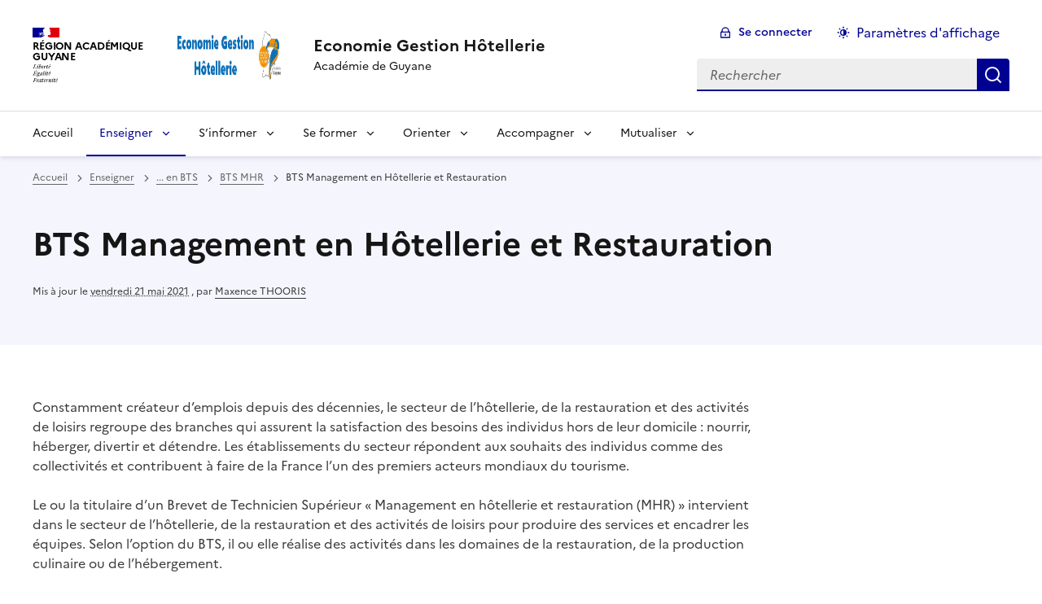

--- FILE ---
content_type: text/html; charset=utf-8
request_url: https://eco-gestion-hotellerie-lgt.dis.ac-guyane.fr/BTS-Management-en-Hotellerie-et-Restauration.html
body_size: 8757
content:
<!DOCTYPE html>
<html dir="ltr" lang="fr" class="ltr fr no-js" data-fr-scheme="system">
<head>
	<script type='text/javascript'>/*<![CDATA[*/(function(H){H.className=H.className.replace(/\bno-js\b/,'js')})(document.documentElement);/*]]>*/</script>
	<title>Economie Gestion Hôtellerie - Académie de Guyane</title>
	
	<meta http-equiv="Content-Type" content="text/html; charset=utf-8" />
<meta name="viewport" content="width=device-width, initial-scale=1" />


<link rel="alternate" type="application/rss+xml" title="Syndiquer tout le site" href="spip.php?page=backend" />


<link rel="stylesheet" href="squelettes-dist/css/spip.css?1764939192" type="text/css" />
<script>
var mediabox_settings={"auto_detect":true,"ns":"box","tt_img":true,"sel_g":"#documents_portfolio a[type='image\/jpeg'],#documents_portfolio a[type='image\/png'],#documents_portfolio a[type='image\/gif']","sel_c":".mediabox","str_ssStart":"Diaporama","str_ssStop":"Arr\u00eater","str_cur":"{current}\/{total}","str_prev":"Pr\u00e9c\u00e9dent","str_next":"Suivant","str_close":"Fermer","str_loading":"Chargement\u2026","str_petc":"Taper \u2019Echap\u2019 pour fermer","str_dialTitDef":"Boite de dialogue","str_dialTitMed":"Affichage d\u2019un media","splash_url":"","lity":{"skin":"_simple-dark","maxWidth":"90%","maxHeight":"90%","minWidth":"400px","minHeight":"","slideshow_speed":"2500","opacite":"0.9","defaultCaptionState":"expanded"}};
</script>
<!-- insert_head_css -->
<link rel="stylesheet" href="plugins-dist/mediabox/lib/lity/lity.css?1764940470" type="text/css" media="all" />
<link rel="stylesheet" href="plugins-dist/mediabox/lity/css/lity.mediabox.css?1764940470" type="text/css" media="all" />
<link rel="stylesheet" href="plugins-dist/mediabox/lity/skins/_simple-dark/lity.css?1764940470" type="text/css" media="all" /><link rel='stylesheet' type='text/css' media='all' href='plugins-dist/porte_plume/css/barre_outils.css?1764940472' />
<link rel='stylesheet' type='text/css' media='all' href='local/cache-css/cssdyn-css_barre_outils_icones_css-ecf33b5a.css?1740568661' />
<link rel="stylesheet" type="text/css" href="sites/eco-gestion-hotellerie-lgt.dis.ac-guyane.fr//plugins/agenda/css/spip.agenda.css" /><link rel="stylesheet" href="sites/eco-gestion-hotellerie-lgt.dis.ac-guyane.fr//plugins/albums/css/albums.css" type="text/css" />


<link rel="stylesheet" href="sites/eco-gestion-hotellerie-lgt.dis.ac-guyane.fr//plugins/squelette-spip-dsfr-main-1.11.0/v1.11.0/dsfr/dsfr.min.css?1720787982" type="text/css" />
<link rel="stylesheet" href="sites/eco-gestion-hotellerie-lgt.dis.ac-guyane.fr//plugins/squelette-spip-dsfr-main-1.11.0/v1.11.0/dsfr/utility/utility.main.css?1720787982" type="text/css" />
<link rel="stylesheet" href="sites/eco-gestion-hotellerie-lgt.dis.ac-guyane.fr//plugins/squelette-spip-dsfr-main-1.11.0/v1.11.0/dsfr/dsfr.spip.css?1764759448" type="text/css" />
<link rel="stylesheet" href="sites/eco-gestion-hotellerie-lgt.dis.ac-guyane.fr//plugins/squelette-spip-dsfr-main-1.11.0/v1.11.0/dsfr/perso.css?1725964108" type="text/css" />



<script src="prive/javascript/jquery.js?1764939440" type="text/javascript"></script>

<script src="prive/javascript/jquery.form.js?1764939440" type="text/javascript"></script>

<script src="prive/javascript/jquery.autosave.js?1764939440" type="text/javascript"></script>

<script src="prive/javascript/jquery.placeholder-label.js?1764939440" type="text/javascript"></script>

<script src="prive/javascript/ajaxCallback.js?1764939440" type="text/javascript"></script>

<script src="prive/javascript/js.cookie.js?1764939440" type="text/javascript"></script>
<!-- insert_head -->
<script src="plugins-dist/mediabox/lib/lity/lity.js?1764940470" type="text/javascript"></script>
<script src="plugins-dist/mediabox/lity/js/lity.mediabox.js?1764940470" type="text/javascript"></script>
<script src="plugins-dist/mediabox/javascript/spip.mediabox.js?1764940470" type="text/javascript"></script><script type='text/javascript' src='plugins-dist/porte_plume/javascript/jquery.markitup_pour_spip.js?1764940472'></script>
<script type='text/javascript' src='plugins-dist/porte_plume/javascript/jquery.previsu_spip.js?1764940472'></script>
<script type='text/javascript' src='local/cache-js/jsdyn-javascript_porte_plume_start_js-b0ee60f4.js?1740568661'></script>
<script type='text/javascript' src='local/cache-js/jsdyn-jquery_cookiebar_js-31de1ec4.js?1740568661'></script>
<script type='text/javascript' src='sites/eco-gestion-hotellerie-lgt.dis.ac-guyane.fr//plugins/squelette-spip-dsfr-main-1.11.0/v1.11.0/js/jquery.cookiebar.call.js'></script>






<meta name="generator" content="SPIP 4.4.7" />





<meta name="theme-color" content="#000091"><!-- Défini la couleur de thème du navigateur (Safari/Android) -->
<link rel="apple-touch-icon" href="sites/eco-gestion-hotellerie-lgt.dis.ac-guyane.fr//plugins/squelette-spip-dsfr-main-1.11.0/v1.11.0/favicon/apple-touch-icon.png"><!-- 180×180 -->
<link rel="icon" href="sites/eco-gestion-hotellerie-lgt.dis.ac-guyane.fr//plugins/squelette-spip-dsfr-main-1.11.0/v1.11.0/favicon/favicon.svg" type="image/svg+xml">
<link rel="shortcut icon" href="sites/eco-gestion-hotellerie-lgt.dis.ac-guyane.fr//plugins/squelette-spip-dsfr-main-1.11.0/v1.11.0/favicon/favicon.ico" type="image/x-icon"><!-- 32×32 -->
<link rel="manifest" href="sites/eco-gestion-hotellerie-lgt.dis.ac-guyane.fr//plugins/squelette-spip-dsfr-main-1.11.0/v1.11.0/favicon/manifest.webmanifest" crossorigin="use-credentials"></head>

<body id="top"  class="pas_surlignable page_article ">
<header role="banner" class="fr-header">
    <div class="fr-header__body">
        <div class="fr-container">
            <div class="fr-header__body-row">
                <div class="fr-header__brand fr-enlarge-link">
                    <div class="fr-header__brand-top">
                        <div class="fr-header__logo">
                            <p class="fr-logo">
                                Région Académique<br>Guyane
								
                            </p>
                        </div>
                         
                            <div class="fr-header__operator">
                                <img
	src="IMG/logo/siteon0.png?1647005532" class='fr-responsive-img'
	width="671"
	height="174" alt='Logo du site Economie Gestion H&#244;tellerie'/>
                                <!-- L’alternative de l’image (attribut alt) doit impérativement être renseignée et reprendre le texte visible dans l’image -->
                            </div>
                        
                        <div class="fr-header__navbar">
                            <button class="fr-btn--search fr-btn" data-fr-opened="false" aria-controls="modal-recherche" title="Rechercher">
                                Rechercher
                            </button>
                            <button class="fr-btn--menu fr-btn" data-fr-opened="false" aria-controls="modal-menu" aria-haspopup="menu" title="Menu" id="fr-btn-menu-mobile-3">
                                Menu
                            </button>
                        </div>
                    </div>
                    <div class="fr-header__service">
                        <a href="https://eco-gestion-hotellerie-lgt.dis.ac-guyane.fr" title="Accueil - Economie Gestion Hôtellerie"   aria-label="revenir à l'accueil du site">
                            <p class="fr-header__service-title">Economie Gestion Hôtellerie</p>
                        </a>
                        <p class="fr-header__service-tagline">Académie de Guyane</p>
                    </div>
                </div>
                <div class="fr-header__tools">
                    <div class="fr-header__tools-links">
                        <ul class="fr-btns-group">
                             
                             <li>
                            <a class="fr-btn fr-fi-lock-line" href="spip.php?page=connexion&amp;url=BTS-Management-en-Hotellerie-et-Restauration.html" aria-label="ouvrir le formulaire de connexion" title="connexion" rel="nofollow">Se connecter</a>
                            </li>
                            
                            
                            
							<li>
								<button class="fr-link fr-fi-theme-fill fr-link--icon-left fr-pt-0" aria-controls="fr-theme-modal" data-fr-opened="false" aria-label="Changer les paramêtres d'affichage" title="Paramètres d'affichage">Paramètres d'affichage</button>
							</li>
                        </ul>
                    </div>
					<!-- PERSONNALISATION GUYANE - Affichage du nom de l'utilisateur connecté -->
                    
                    <div class="fr-header__search fr-modal" id="modal-recherche">
                        <div class="fr-container fr-container-lg--fluid">
                            <button class="fr-btn--close fr-btn" aria-controls="modal-recherche">Fermer</button>
                                <form action="spip.php?page=recherche" method="get">
	<div class="fr-search-bar" id="formulaire_recherche" role="search">
		<input name="page" value="recherche" type="hidden"
>

		
		<label for="recherche" class="fr-label">Rechercher :</label>
		<input type="search" class="fr-input" size="10" placeholder="Rechercher" name="recherche" id="recherche" accesskey="4" autocapitalize="off" autocorrect="off"
		/><button type="submit" class="fr-btn" value="Rechercher" title="Rechercher" />


</div>
</form>

                        </div>
                    </div>
                </div>
            </div>
        </div>
    </div>
    <div class="fr-header__menu fr-modal" id="modal-menu" aria-labelledby="fr-btn-menu-mobile-1">
        <div class="fr-container">
            <button class="fr-btn--close fr-btn" aria-controls="modal-menu">Fermer</button>
            <div class="fr-header__menu-links"></div>
			   <nav class="fr-nav" id="header-navigation" role="navigation" aria-label="Menu principal">
    <ul class="fr-nav__list">
        <li class="fr-nav__item active">
            <a class="fr-nav__link active" href="https://eco-gestion-hotellerie-lgt.dis.ac-guyane.fr" target="_self"    aria-label="Revenir à la page d'accueil" title="Accueil">Accueil</a>
        </li>

        
        <li class="fr-nav__item  on active ">
            
                <button class="fr-nav__btn" aria-expanded="false" aria-controls="menu-2"  on aria-current="page" >Enseigner</button>
                <div class="fr-collapse fr-menu" id="menu-2">
                    <ul class="fr-menu__list">
                        <li>
                            <a class="fr-nav__link fr-text--light"  aria-label="Ouvrir la rubrique Enseigner" title="Enseigner" href="-Enseigner-.html" target="_self" ><i>Voir toute la rubrique</i></a>
                        </li>
            
                        <li>
                            <a class="fr-nav__link"  aria-label="Ouvrir la rubrique ... dans l&#8217;Académie de Guyane" title="... dans l&#8217;Académie de Guyane" href="-dans-l-Academie-de-Guyane-.html" target="_self" >... dans l&#8217;Académie de Guyane</a>
                        </li>
            
                        <li>
                            <a class="fr-nav__link"  aria-label="Ouvrir la rubrique ... en BTS" title="... en BTS" href="-BTS-.html" target="_self" >... en BTS</a>
                        </li>
            
                        <li>
                            <a class="fr-nav__link"  aria-label="Ouvrir la rubrique ... en STHR" title="... en STHR" href="-Hotellerie-Restauration-.html" target="_self" >... en STHR</a>
                        </li>
            
                        <li>
                            <a class="fr-nav__link"  aria-label="Ouvrir la rubrique ... en STMG - 1ere" title="... en STMG - 1ere" href="-La-section-STMG-.html" target="_self" >... en STMG - 1ere</a>
                        </li>
            
                        <li>
                            <a class="fr-nav__link"  aria-label="Ouvrir la rubrique ... en STMG - Terminale" title="... en STMG - Terminale" href="-Les-filieres-tertiaires-70-.html" target="_self" >... en STMG - Terminale</a>
                        </li>
            
                        <li>
                            <a class="fr-nav__link"  aria-label="Ouvrir la rubrique ... l&#8217;accompagnement personnalisé" title="... l&#8217;accompagnement personnalisé" href="-L-accompagnement-personnalise-.html" target="_self" >... l&#8217;accompagnement personnalisé</a>
                        </li>
            
                        <li>
                            <a class="fr-nav__link"  aria-label="Ouvrir la rubrique Sujets d&#8217;examen" title="Sujets d&#8217;examen" href="-sujets-d-examen-.html" target="_self" >Sujets d&#8217;examen</a>
                        </li>
            
                    </ul>
                </div>
            
        </li>
        
        <li class="fr-nav__item  ">
            
                <button class="fr-nav__btn" aria-expanded="false" aria-controls="menu-3"   >S&#8217;informer</button>
                <div class="fr-collapse fr-menu" id="menu-3">
                    <ul class="fr-menu__list">
                        <li>
                            <a class="fr-nav__link fr-text--light"  aria-label="Ouvrir la rubrique S&#8217;informer" title="S&#8217;informer" href="-Former-.html" target="_self" ><i>Voir toute la rubrique</i></a>
                        </li>
            
                        <li>
                            <a class="fr-nav__link"  aria-label="Ouvrir la rubrique ABC de l&#8217;Economie" title="ABC de l&#8217;Economie" href="-L-Eco-en-bref-.html" target="_self" >ABC de l&#8217;Economie</a>
                        </li>
            
                        <li>
                            <a class="fr-nav__link"  aria-label="Ouvrir la rubrique Brief.Eco" title="Brief.Eco" href="-Brief-Eco-.html" target="_self" >Brief.Eco</a>
                        </li>
            
                        <li>
                            <a class="fr-nav__link"  aria-label="Ouvrir la rubrique CRNMA" title="CRNMA" href="-CRNMA-.html" target="_self" >CRNMA</a>
                        </li>
            
                        <li>
                            <a class="fr-nav__link"  aria-label="Ouvrir la rubrique Dessine-moi l&#8217;éco" title="Dessine-moi l&#8217;éco" href="-Dessine-moi-l-eco-.html" target="_self" >Dessine-moi l&#8217;éco</a>
                        </li>
            
                        <li>
                            <a class="fr-nav__link"  aria-label="Ouvrir la rubrique ERASMUS PLUS" title="ERASMUS PLUS" href="-ERASMUS-PLUS-85-.html" target="_self" >ERASMUS PLUS</a>
                        </li>
            
                        <li>
                            <a class="fr-nav__link"  aria-label="Ouvrir la rubrique L&#8217;actu de l&#8217;Eco/Gestion" title="L&#8217;actu de l&#8217;Eco/Gestion" href="-L-actu-de-l-Eco-Gestion-.html" target="_self" >L&#8217;actu de l&#8217;Eco/Gestion</a>
                        </li>
            
                        <li>
                            <a class="fr-nav__link"  aria-label="Ouvrir la rubrique Le CERPEG" title="Le CERPEG" href="-Le-CERPEG-.html" target="_self" >Le CERPEG</a>
                        </li>
            
                        <li>
                            <a class="fr-nav__link"  aria-label="Ouvrir la rubrique Le CERTA" title="Le CERTA" href="-le-CERTA-.html" target="_self" >Le CERTA</a>
                        </li>
            
                        <li>
                            <a class="fr-nav__link"  aria-label="Ouvrir la rubrique Le CRCF" title="Le CRCF" href="-Le-CRCF-.html" target="_self" >Le CRCF</a>
                        </li>
            
                        <li>
                            <a class="fr-nav__link"  aria-label="Ouvrir la rubrique Le CRCM-TL" title="Le CRCM-TL" href="-Le-CRCM-TL-.html" target="_self" >Le CRCM-TL</a>
                        </li>
            
                        <li>
                            <a class="fr-nav__link"  aria-label="Ouvrir la rubrique Le CRCOM" title="Le CRCOM" href="-Le-CRCOM-63-.html" target="_self" >Le CRCOM</a>
                        </li>
            
                        <li>
                            <a class="fr-nav__link"  aria-label="Ouvrir la rubrique les TraAM" title="les TraAM" href="-les-TrAM-.html" target="_self" >les TraAM</a>
                        </li>
            
                    </ul>
                </div>
            
        </li>
        
        <li class="fr-nav__item  ">
            
                <button class="fr-nav__btn" aria-expanded="false" aria-controls="menu-162"   >Se former</button>
                <div class="fr-collapse fr-menu" id="menu-162">
                    <ul class="fr-menu__list">
                        <li>
                            <a class="fr-nav__link fr-text--light"  aria-label="Ouvrir la rubrique Se former" title="Se former" href="-Outils-Numeriques-.html" target="_self" ><i>Voir toute la rubrique</i></a>
                        </li>
            
                        <li>
                            <a class="fr-nav__link"  aria-label="Ouvrir la rubrique la DANE" title="la DANE" href="-la-DANE-.html" target="_self" >la DANE</a>
                        </li>
            
                        <li>
                            <a class="fr-nav__link"  aria-label="Ouvrir la rubrique La Plateforme PIX" title="La Plateforme PIX" href="-La-Plateforme-PIX-.html" target="_self" >La Plateforme PIX</a>
                        </li>
            
                        <li>
                            <a class="fr-nav__link"  aria-label="Ouvrir la rubrique WILAPA&nbsp;: l&#8217;ENT de l&#8217;Académie Guyane" title="WILAPA&nbsp;: l&#8217;ENT de l&#8217;Académie Guyane" href="-WILAPA-l-ENT-de-l-Academie-Guyane-.html" target="_self" >WILAPA&nbsp;: l&#8217;ENT de l&#8217;Académie Guyane</a>
                        </li>
            
                    </ul>
                </div>
            
        </li>
        
        <li class="fr-nav__item  ">
            
                <button class="fr-nav__btn" aria-expanded="false" aria-controls="menu-5"   >Orienter</button>
                <div class="fr-collapse fr-menu" id="menu-5">
                    <ul class="fr-menu__list">
                        <li>
                            <a class="fr-nav__link fr-text--light"  aria-label="Ouvrir la rubrique Orienter" title="Orienter" href="-Connecter-.html" target="_self" ><i>Voir toute la rubrique</i></a>
                        </li>
            
                        <li>
                            <a class="fr-nav__link"  aria-label="Ouvrir la rubrique "Guyane&nbsp;: se former dans le domaine du management et de la gestion"" title=""Guyane&nbsp;: se former dans le domaine du management et de la gestion"" href="-Guyane-se-former-dans-le-domaine-du-management-et-de-la-gestion-.html" target="_self" >"Guyane&nbsp;: se former dans le domaine du management et de la gestion"</a>
                        </li>
            
                    </ul>
                </div>
            
        </li>
        
        <li class="fr-nav__item  ">
            
                <button class="fr-nav__btn" aria-expanded="false" aria-controls="menu-6"   >Accompagner</button>
                <div class="fr-collapse fr-menu" id="menu-6">
                    <ul class="fr-menu__list">
                        <li>
                            <a class="fr-nav__link fr-text--light"  aria-label="Ouvrir la rubrique Accompagner" title="Accompagner" href="-Accompagner-.html" target="_self" ><i>Voir toute la rubrique</i></a>
                        </li>
            
                        <li>
                            <a class="fr-nav__link"  aria-label="Ouvrir la rubrique Accueil des professeurs" title="Accueil des professeurs" href="-Accueil-des-professeurs-.html" target="_self" >Accueil des professeurs</a>
                        </li>
            
                        <li>
                            <a class="fr-nav__link"  aria-label="Ouvrir la rubrique Formations - PAF" title="Formations - PAF" href="-Formations-PAF-.html" target="_self" >Formations - PAF</a>
                        </li>
            
                        <li>
                            <a class="fr-nav__link"  aria-label="Ouvrir la rubrique Inspection pedagogique" title="Inspection pedagogique" href="-Inspection-pedagogique-.html" target="_self" >Inspection pedagogique</a>
                        </li>
            
                        <li>
                            <a class="fr-nav__link"  aria-label="Ouvrir la rubrique La coordination académique" title="La coordination académique" href="-La-coordination-academique-.html" target="_self" >La coordination académique</a>
                        </li>
            
                    </ul>
                </div>
            
        </li>
        
        <li class="fr-nav__item  ">
            
                <button class="fr-nav__btn" aria-expanded="false" aria-controls="menu-193"   >Mutualiser</button>
                <div class="fr-collapse fr-menu" id="menu-193">
                    <ul class="fr-menu__list">
                        <li>
                            <a class="fr-nav__link fr-text--light"  aria-label="Ouvrir la rubrique Mutualiser" title="Mutualiser" href="-Mutualiser-.html" target="_self" ><i>Voir toute la rubrique</i></a>
                        </li>
            
                        <li>
                            <a class="fr-nav__link"  aria-label="Ouvrir la rubrique Cours en vidéo&nbsp;: Marketing" title="Cours en vidéo&nbsp;: Marketing" href="-Cours-en-video-Marketing-.html" target="_self" >Cours en vidéo&nbsp;: Marketing</a>
                        </li>
            
                        <li>
                            <a class="fr-nav__link"  aria-label="Ouvrir la rubrique Cours en vidéo&nbsp;: MSDGN" title="Cours en vidéo&nbsp;: MSDGN" href="-MSDGN-cours-en-videos-.html" target="_self" >Cours en vidéo&nbsp;: MSDGN</a>
                        </li>
            
                        <li>
                            <a class="fr-nav__link"  aria-label="Ouvrir la rubrique La TRIBU Eco/Gestion en GUYANE" title="La TRIBU Eco/Gestion en GUYANE" href="-La-TRIBU-Eco-Gestion-en-GUYANE-.html" target="_self" >La TRIBU Eco/Gestion en GUYANE</a>
                        </li>
            
                    </ul>
                </div>
            
        </li>
        
    </ul>
</nav> 
			
        </div>
    </div>
</header>
<main id="main" role="main" class="fr-pb-6w">

	<section class="fr-acticle-header fr-background-alt--blue-france">
		<div class="fr-container ">

			<nav role="navigation" class="fr-breadcrumb" aria-label="vous êtes ici :">
				<button class="fr-breadcrumb__button" aria-expanded="false" aria-controls="breadcrumb-1">Voir le fil d’Ariane</button>
				<div class="fr-collapse" id="breadcrumb-1">
					<ol class="fr-breadcrumb__list">
						<li><a class="fr-breadcrumb__link" title="Accueil du site" aria-label="revenir à l'accueil du site"  href="https://eco-gestion-hotellerie-lgt.dis.ac-guyane.fr/">Accueil</a></li>
						
						<li><a class="fr-breadcrumb__link" title="Enseigner" href="-Enseigner-.html" aria-label="ouvrir la rubrique Enseigner" >Enseigner</a>
						</li>
						
						<li><a class="fr-breadcrumb__link" title="... en BTS" href="-BTS-.html" aria-label="ouvrir la rubrique ... en BTS" >... en BTS</a>
						</li>
						
						<li><a class="fr-breadcrumb__link" title="BTS MHR" href="-BTS-MHR-.html" aria-label="ouvrir la rubrique BTS MHR" >BTS MHR</a>
						</li>
						
						<li><a class="fr-breadcrumb__link" aria-current="page">BTS Management en Hôtellerie et Restauration</a></li>
					</ol>
				</div>
			</nav>
			
			<h1 class="fr-h1 crayon article-titre-201 ">BTS Management en Hôtellerie et Restauration</h1>
			

			
			
			<p class="fr-text--xs">Mis à jour le <abbr class="published" title="2021-05-21T16:02:12Z">vendredi 21 mai 2021</abbr>  <span class="sep">, </span><span class="auteurs">par  <span class="vcard author"><a class="url fn spip_in" href="_Maxence-THOORIS_.html">Maxence THOORIS</a></span></span></p>
			
			</div>

	</section>
	<div class="fr-container fr-mt-8w">
		<div class="fr-grid-row fr-grid-row--gutters">


			<!-- Colonne affichage principal -->
			<div class="fr-col-12 fr-col-md-8 fr-col-lg-9">
				<div class="crayon article-texte-201 "><p>Constamment créateur d’emplois depuis des décennies, le secteur de l’hôtellerie, de la restauration et des activités de loisirs regroupe des branches qui assurent la satisfaction des besoins des individus hors de leur domicile&nbsp;: nourrir, héberger, divertir et détendre. Les établissements du secteur répondent aux souhaits des individus comme des collectivités et contribuent à faire de la France l’un des premiers acteurs mondiaux du tourisme.</p>
<p>Le ou la titulaire d’un Brevet de Technicien Supérieur &#171;&nbsp;Management en hôtellerie et restauration (MHR)&nbsp;&#187; intervient dans le secteur de l’hôtellerie, de la restauration et des activités de loisirs pour produire des services et encadrer les équipes. Selon l’option du BTS, il ou elle réalise des activités dans les domaines de la restauration, de la production culinaire ou de l’hébergement.</p>
<p><strong>Retrouvez le référentiel de la formation ci-dessous&nbsp;: </strong></p>
<!--[if !IE]><!--><iframe src="spip.php?page=pdfjs&amp;id_document=298" width="760" height="1024" class="lecteurpdf lecteufpdf-298 spip_documents" allowfullscreen></iframe><!--<![endif]-->
<!--[if IE]><iframe src="" width="760" height="1024" class="lecteurpdf lecteufpdf-298 spip_documents" allowfullscreen></iframe><![endif]--></div>

				
				

				
				<div class=" documents_joints fr-mt-8w fr-col-12" id="documents_joints">
		<h2>Documents joints</h2>
		<div class="fr-grid-row fr-grid-row--gutters ">
			
			<div class="fr-col-12 fr-col-md-6">
				<div class="fr-card fr-enlarge-link fr-card--download transparent">
        <div class="fr-card__body">
            <div class="fr-card__content">
                <h3 class="fr-card__title">
                    <a href="IMG/pdf/bts_management_hotellerie_restauration_2018-2.pdf" target="_blank">
                        bts_management_hotellerie_restauration_2018-2.pdf
                    </a>
                </h3>
                
                <div class="fr-card__end">
                    <p class="fr-card__detail">PDF - 4.1 Mio</p>
                </div>
            </div>
        </div>
        <div class="fr-tile__header">
            <div class="fr-tile__pictogram">
                <img src='plugins-dist/medias/prive/vignettes/pdf.svg?1764940472' width="64" height="64" alt='' class='fr-artwork' />
            </div>
        </div>
    </div>			</div>
			
		</div>
	</div><!--#documents_joints-->

				

				
				<a href="#forum" name="forum" id="forum"></a>				


			</div><!-- Fin Colonne affichage principal -->




			<!-- Colonne affichage autres articles -->
			<div class="fr-col-12 fr-col-md-4 fr-col-lg-3">
				



				
				

			</div>

			
		</div>
	</div>


</main>

<!-- footer avec partenaires -->
  <div class="fr-share fr-mt-5w">
	<div class="fr-container">
	<p class="fr-share__title">Partager la page</p>
	<ul class="fr-share__group">
		<li>
			<a class="fr-share__link fr-share__link--facebook" title="Partager sur Facebook - nouvelle fenêtre" href="https://www.facebook.com/sharer.php?u=https://eco-gestion-hotellerie-lgt.dis.ac-guyane.fr/BTS-Management-en-Hotellerie-et-Restauration.html" target="_blank" rel="noopener" onclick="window.open(this.href,'Partager sur Facebook','toolbar=no,location=yes,status=no,menubar=no,scrollbars=yes,resizable=yes,width=600,height=450'); event.preventDefault();">Partager sur Facebook</a>
		</li>
		<li>
			<!-- Les paramètres de la reqûete doivent être URI-encodés (ex: encodeURIComponent() en js) -->
			<a class="fr-share__link fr-share__link--twitter" title="Partager sur Twitter - nouvelle fenêtre" href="https://twitter.com/intent/tweet?url=https://eco-gestion-hotellerie-lgt.dis.ac-guyane.fr/BTS-Management-en-Hotellerie-et-Restauration.html&text=BTS Management en Hôtellerie et Restauration&via=[À MODIFIER - via]&hashtags=[À MODIFIER - hashtags]" target="_blank" rel="noopener" onclick="window.open(this.href,'Partager sur Twitter','toolbar=no,location=yes,status=no,menubar=no,scrollbars=yes,resizable=yes,width=600,height=420'); event.preventDefault();">Partager sur Twitter</a>
		</li>
		<li>
			<a class="fr-share__link fr-share__link--linkedin" title="Partager sur LinkedIn - nouvelle fenêtre" href="https://www.linkedin.com/shareArticle?url=https://eco-gestion-hotellerie-lgt.dis.ac-guyane.fr/BTS-Management-en-Hotellerie-et-Restauration.html&title=BTS Management en Hôtellerie et Restauration" target="_blank" rel="noopener" onclick="window.open(this.href,'Partager sur LinkedIn','toolbar=no,location=yes,status=no,menubar=no,scrollbars=yes,resizable=yes,width=550,height=550'); event.preventDefault();">Partager sur LinkedIn</a>
		</li>
		<li>
			<a class="fr-share__link fr-share__link--mail" href="mailto:?subject=BTS Management en Hôtellerie et Restauration&body=Voir cette page du site Economie Gestion Hôtellerie : https://eco-gestion-hotellerie-lgt.dis.ac-guyane.fr/BTS-Management-en-Hotellerie-et-Restauration.html" title="Partager par email" target="_blank">Partager par email</a>
		</li>
		<li>
			<button class="fr-share__link fr-share__link--copy" title="Copier dans le presse-papier" onclick="navigator.clipboard.writeText(window.location);alert('Adresse copiée dans le presse papier.');">Copier dans le presse-papier</button>
		</li>
	</ul>
</div>
</div>


  <!-- reseaux sociaux -->

<div class="fr-follow fr-mt-3w fr-background-alt--blue-france">
    <div class="fr-container">
        <div class="fr-grid-row">
            <div class="fr-col-12">
                <div class="fr-follow__social">
                    <p class="fr-h5">Suivez-nous
                        <br> sur les réseaux sociaux
                    </p>
                    <ul class="fr-btns-group fr-btns-group--lg">
                        
						 <li><a class="fr-btn--facebook fr-btn" aria-label="ouvrir la page Facebook" href="https://www.facebook.com/acguyane" target="_blank" title="Page Facebook">Facebook</a></li>
						 <li><a class="fr-btn--twitter-x fr-btn" aria-label="ouvrir la page Twitter" href="https://twitter.com/acguyane" target="_blank" title="Page Twitter">Twitter</a></li>
						 <li><a class="fr-btn--instagram fr-btn" aria-label="ouvrir la page Instagram" href="https://www.instagram.com/acguyane/" target="_blank" title="Page Instagram">Instagram</a></li>
						 <li><a class="fr-btn--linkedin fr-btn" aria-label="ouvrir la page Linkedin" href="https://www.facebook.com/acguyane" target="_blank" title="Page Linkedin">Linkedin</a></li>
						
						
                        <li><a class="fr-icon-rss-fill fr-btn" aria-label="S'abonner au flux RSS" href="spip.php?page=backend" target="_blank" title="S'abonner au flux RSS">RSS</a>
                    </ul>
                </div>
            </div>
        </div>
    </div>
</div>
<footer class="fr-footer fr-pb-3w" role="contentinfo" id="footer-1060">
    <div class="fr-container">
        <div class="fr-footer__body">
            <div class="fr-footer__brand fr-enlarge-link">
                <a href="https://eco-gestion-hotellerie-lgt.dis.ac-guyane.fr" title="Retour à l’accueil"   aria-label="Revenir à l'accueil du site">
                    <p class="fr-logo">
                        Région Académique<br>Guyane
                    </p>
                </a>
            </div>
            <div class="fr-footer__content">
                <p class="fr-footer__content-desc"> 2015 - 2026 Economie Gestion Hôtellerie</p>
                <ul class="fr-footer__content-list">
                    
                    <li class="fr-footer__content-item">
                        <a class="fr-footer__content-link" target="_blank" href="https://www.ac-guyane.fr/" title="Ouvrir le site académie"   aria-label="ouvrir le site académie">académie</a>
                    </li>
                    
                    <li class="fr-footer__content-item">
                        <a class="fr-footer__content-link" target="_blank" href="https://www.education.gouv.fr/" title="Ouvrir le site education.gouv"   aria-label="ouvrir le site education.gouv">education.gouv</a>
                    </li>
                    
                    <li class="fr-footer__content-item">
                        <a class="fr-footer__content-link" target="_blank" href="https://eduscol.education.fr/" title="Ouvrir le site eduscol"   aria-label="ouvrir le site eduscol">eduscol</a>
                    </li>
                    
                    <li class="fr-footer__content-item">
                        <a class="fr-footer__content-link" target="_blank" href="https://wilapa-guyane.com/" title="Ouvrir le site wilapa"   aria-label="ouvrir le site wilapa">wilapa</a>
                    </li>
                    
                </ul>
            </div>
        </div>
		
        <div class="fr-footer__bottom">
            <ul class="fr-footer__bottom-list">
                <li class="fr-footer__bottom-item">
                    <a class="fr-footer__bottom-link" href="spip.php?page=plan"  title="Plan du site" aria-label="ouvrir le plan du site">Plan du site</a>
                </li>
				 
				<li class="fr-footer__bottom-item">
					<a class="fr-footer__bottom-link" href="spip.php?page=contact"  title="Contact" aria-label="ouvrir le formulaire de contact">Nous contacter</a>
				</li>
				
                <li class="fr-footer__bottom-item">
                    <a class="fr-footer__bottom-link" href="#">Accessibilité : non conforme</a>
                </li>
                <li class="fr-footer__bottom-item">
                    <a class="fr-footer__bottom-link" href="spip.php?page=mentions"  title="Mentions" aria-label="voir les mentions légales">Mentions légales</a>
                </li>
                 <li class="fr-footer__bottom-item"><a class="fr-footer__bottom-link" href="spip.php?page=donnees"  title="Utilisation de mes données" aria-label="Voir l'utilisation des données personnelles">Données personnelles</a></li>
                  <li class="fr-footer__bottom-item"><button class="fr-footer__bottom-link" data-fr-opened="false" aria-controls="fr-consent-modal" title="Voir les information sur l'utilisation des cookies">Gestion des cookies</button></li>
				<li class="fr-footer__bottom-item">
					<button class="fr-footer__bottom-link fr-fi-theme-fill fr-link--icon-left" aria-controls="fr-theme-modal" data-fr-opened="false" title="Modifier les paramêtres d'affichage">Paramètres d'affichage</button>
				</li>
				<li class="fr-footer__bottom-item">
					<a class="fr-footer__bottom-link fr-fi-rss-line fr-link--icon-left" href="spip.php?page=backend" title="S'abonner au flux RSS">Flux RSS</a>
				</li>
            </ul>
			

        </div>
    </div>
</footer>
  <dialog id="fr-consent-modal" class="fr-modal" role="dialog" aria-labelledby="fr-consent-modal-title">
    <div class="fr-container fr-container--fluid fr-container-md">
        <div class="fr-grid-row fr-grid-row--center">
            <div class="fr-col-12 fr-col-md-10 fr-col-lg-8">
                <div class="fr-modal__body">
                    <div class="fr-modal__header">
                        <button class="fr-btn--close fr-btn" aria-controls="fr-consent-modal">Fermer</button>
                    </div>
                    <div class="fr-modal__content">
                        <h1 id="fr-consent-modal-title" class="fr-modal__title">
                            Détails sur la gestion des cookies
                        </h1>
                        <p>Ce site utilise des Cookies pour comptabiliser les visites. Cette mémorisation se fait de manière anonyme et locale.</p>
<p>En poursuivant la navigation, vous acceptez l’utilisation de ces cookies.</p></div>
                </div>
            </div>
        </div>
    </div>
</dialog>


<dialog id="fr-theme-modal" class="fr-modal" role="dialog" aria-labelledby="fr-theme-modal-title">
	<div class="fr-container fr-container--fluid fr-container-md">
		<div class="fr-grid-row fr-grid-row--center">
			<div class="fr-col-12 fr-col-md-8 ">
				<div class="fr-modal__body">
					<div class="fr-modal__header">
						<button class="fr-link--close fr-link" aria-controls="fr-theme-modal">Fermer</button>
					</div>
					<div class="fr-modal__content">
						<h1 id="fr-theme-modal-title" class="fr-modal__title">
							Paramètres d’affichage
						</h1>
						<p>Choisissez un thème pour personnaliser l’apparence du site.</p>
						<div class="fr-grid-row fr-grid-row--gutters">
							<div class="fr-col">
								<div id="fr-display" class="fr-form-group fr-display">
									<div class="fr-form-group">
										<fieldset class="fr-fieldset">
											<div class="fr-fieldset__content">
												<div class="fr-radio-group fr-radio-rich">
													<input value="light" type="radio" id="fr-radios-theme-light" name="fr-radios-theme">
													<label class="fr-label" for="fr-radios-theme-light">Thème clair
													</label>
													<div class="fr-radio-rich__img" data-fr-inject-svg>
														<img src="sites/eco-gestion-hotellerie-lgt.dis.ac-guyane.fr//plugins/squelette-spip-dsfr-main-1.11.0/v1.11.0/img/light.svg" alt="">
														<!-- L’alternative de l’image (attribut alt) doit rester vide car l’image est illustrative et ne doit pas être restituée aux technologies d’assistance -->
													</div>
												</div>
												<div class="fr-radio-group fr-radio-rich">
													<input value="dark" type="radio" id="fr-radios-theme-dark" name="fr-radios-theme">
													<label class="fr-label" for="fr-radios-theme-dark">Thème sombre
													</label>
													<div class="fr-radio-rich__img" data-fr-inject-svg>
														<img src="sites/eco-gestion-hotellerie-lgt.dis.ac-guyane.fr//plugins/squelette-spip-dsfr-main-1.11.0/v1.11.0/img/dark.svg" alt="">
														<!-- L’alternative de l’image (attribut alt) doit rester vide car l’image est illustrative et ne doit pas être restituée aux technologies d’assistance -->
													</div>
												</div>
												<div class="fr-radio-group fr-radio-rich">
													<input value="system" type="radio" id="fr-radios-theme-system" name="fr-radios-theme">
													<label class="fr-label" for="fr-radios-theme-system">Système
														<span class="fr-hint-text">Utilise les paramètres système.</span>
													</label>
													<div class="fr-radio-rich__img" data-fr-inject-svg>
														<img src="sites/eco-gestion-hotellerie-lgt.dis.ac-guyane.fr//plugins/squelette-spip-dsfr-main-1.11.0/v1.11.0/img/system.svg" alt="">
														<!-- L’alternative de l’image (attribut alt) doit rester vide car l’image est illustrative et ne doit pas être restituée aux technologies d’assistance -->
													</div>
												</div>
											</div>
										</fieldset>
									</div>
								</div>

							</div>
							<div class="fr-col">
								<div id="fr-display2" class="fr-form-group fr-display">
									<div class="fr-form-group">
										<fieldset class="fr-fieldset">
											<div class="fr-fieldset__content">
												<div class="fr-radio-group fr-radio-rich">
													<input value="light" type="radio" id="fr-radios-dyslexic-non" name="fr-radios-dyslexic"
																												checked
																											>
													<label class="fr-label marianne" for="fr-radios-dyslexic-non">Police Marianne
													</label>
													<div class="fr-radio-rich__img" data-fr-inject-svg>
														<h1 class="fr-text-center fr-width-100 fr-mt-2w marianne">AB</h1>
														<!-- L’alternative de l’image (attribut alt) doit rester vide car l’image est illustrative et ne doit pas être restituée aux technologies d’assistance -->
													</div>
												</div>
												<div class="fr-radio-group fr-radio-rich">
													<input value="dark" type="radio" id="fr-radios-dyslexic-oui" name="fr-radios-dyslexic"
																										>
													<label class="fr-label dyslexic" for="fr-radios-dyslexic-oui">Police OpenDyslexic
													</label>
													<div class="fr-radio-rich__img" data-fr-inject-svg>
														<h1 class="fr-text-center fr-width-100 fr-mt-2w dyslexic">AB</h1>
														<!-- L’alternative de l’image (attribut alt) doit rester vide car l’image est illustrative et ne doit pas être restituée aux technologies d’assistance -->
													</div>
												</div>

											</div>
										</fieldset>
									</div>
								</div>

							</div>
						</div>
					</div>
				</div>
			</div>
		</div>
	</div>
</dialog>


<script>
	$('table').removeClass('spip');
	$('table').addClass('fr-table');
</script>

<a class="fr-link fr-icon-arrow-up-fill fr-link--icon-right fr-pr-2w fr-pb-2w fr-display-none" href="#top" id="backtToTop">
	Haut de page
</a>
</body>

<script type="module" src="sites/eco-gestion-hotellerie-lgt.dis.ac-guyane.fr//plugins/squelette-spip-dsfr-main-1.11.0/v1.11.0/dsfr/dsfr.module.min.js"></script>
<script type="text/javascript" nomodule src="sites/eco-gestion-hotellerie-lgt.dis.ac-guyane.fr//plugins/squelette-spip-dsfr-main-1.11.0/v1.11.0/dsfr/dsfr.nomodule.min.js"></script>

<script>
    document.getElementById('fr-radios-dyslexic-oui').onclick = function(){
        console.log("OpenDislexic");
        document.getElementsByTagName('body')[0].classList.add("dyslexic");
        Cookies.set("daneVersaillesDyslexic",  "oui", { expires: 15 });

    }

    document.getElementById('fr-radios-dyslexic-non').onclick = function(){
        console.log("Marianne");
        document.getElementsByTagName('body')[0].classList.remove('dyslexic');
        Cookies.set("daneVersaillesDyslexic",  "non", { expires: 15 });

    }
</script>

<script>
    // Scroll to top button appear
    jQuery(document).on('scroll', function() {
        var scrollDistance = $(this).scrollTop();
        if (scrollDistance > 100) {
            $('#backtToTop').removeClass('fr-display-none');
        } else {
            $('#backtToTop').addClass('fr-display-none');
        }
    });



</script>

</html>

